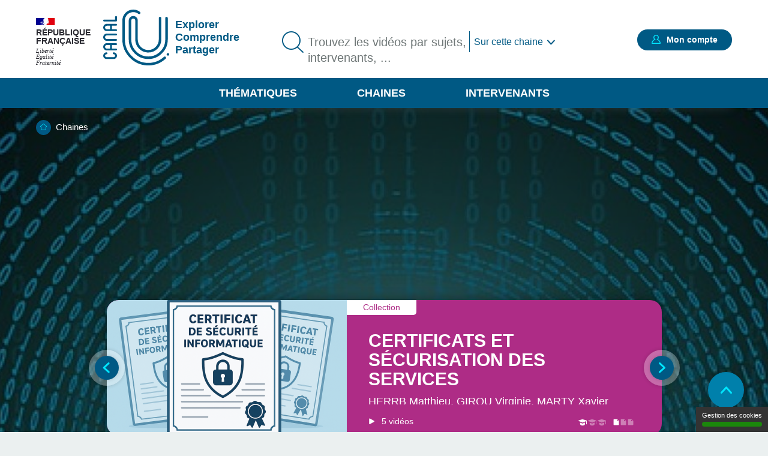

--- FILE ---
content_type: text/html; charset=UTF-8
request_url: https://www.canal-u.tv/chaines/capitoul
body_size: 14847
content:
<!DOCTYPE html>
<html lang="fr" dir="ltr" prefix="og: https://ogp.me/ns#">
<head>
  <meta charset="utf-8" />
<meta name="description" content="CAPITOUL (Communauté d&#039;AdministrateursPour l&#039;Informatique TOULousaine) est unréseau ouvert à tous les administrateurs système et réseau (ASR)et administrateurs de système d&#039;information (ASI) del&#039;enseignement et de la recherche de la région Occitanie Ouestdepuis mars 2006.     Membre du réseau national RESINFO, son objectif est deproposer au niveau régional : des journées thématiques sur une problématique ou unetechnologie particulière. Cinq réunions par an (tous les 2 moisenviron) sont organisées par le comité de pilotage de Capitoulavec les contributions des membres de la communauté. Les thèmesabordés sont choisis en fonction des demandes des membres deCapitoul et des opportunités d&#039;interventions intéressantes pournos métiers. des ateliers durant lesquels les intervenants peuventmanipuler et se former sur une technique particulière. Vous pouvez obtenir plus d&#039;information sur le site https://www.capitoul.org avec,en particulier, l&#039;historique des réunionsprécédentes." />
<meta name="abstract" content="CAPITOUL (Communauté d&#039;Administrateurs Pour l&#039;Informatique TOULousaine) est un réseau ouvert à tous les administrateurs système et réseau (ASR) et administrateurs de système d&#039;information (ASI) de l&#039;enseignement et de la recherche de la région Occitanie Ouest depuis mars 2006. Membre du réseau national RESINFO, son objectif est de proposer au niveau régional : des journées thématiques sur une problématique ou une technologie particulière. Cinq réunions par an (tous les 2 mois environ) sont organisées par le comité de pilotage de Capitoul avec les contributions des membres de la communauté. Les thèmes abordés sont choisis en fonction des demandes des membres de Capitoul et des opportunités d&#039;interventions intéressantes pour nos métiers. des ateliers durant lesquels les intervenants peuvent manipuler et se former sur une technique particulière. Vous pouvez obtenir plus d&#039;information sur le site https://www.capitoul.org avec, en particulier, l&#039;historique des réunions précédentes." />
<meta name="keywords" content="CAPITOUL; RESINFO; Toulouse" />
<meta name="geo.placename" content="France" />
<meta http-equiv="content-language" content="fr" />
<link rel="canonical" href="https://www.canal-u.tv/chaines/capitoul" />
<meta property="og:site_name" content="Canal-U" />
<meta property="og:url" content="https://www.canal-u.tv/chaines/capitoul" />
<meta property="og:title" content="CAPITOUL | Canal U" />
<meta property="og:description" content="CAPITOUL (Communauté d&#039;AdministrateursPour l&#039;Informatique TOULousaine) est unréseau ouvert à tous les administrateurs système et réseau (ASR)et administrateurs de système d&#039;information (ASI) del&#039;enseignement et de la recherche de la région Occitanie Ouestdepuis mars 2006.     Membre du réseau national RESINFO, son objectif est deproposer au niveau régional : des journées thématiques sur une problématique ou unetechnologie particulière. Cinq réunions par an (tous les 2 moisenviron) sont organisées par le comité de pilotage de Capitoulavec les contributions des membres de la communauté. Les thèmesabordés sont choisis en fonction des demandes des membres deCapitoul et des opportunités d&#039;interventions intéressantes pournos métiers. des ateliers durant lesquels les intervenants peuventmanipuler et se former sur une technique particulière. Vous pouvez obtenir plus d&#039;information sur le site https://www.capitoul.org avec,en particulier, l&#039;historique des réunionsprécédentes." />
<meta name="twitter:title" content="CAPITOUL | Canal U" />
<meta name="twitter:description" content="CAPITOUL (Communauté d&#039;Administrateurs Pour l&#039;Informatique TOULousaine) est un réseau ouvert à tous les administrateurs système et réseau (ASR) et administrateurs de système d&#039;information (ASI) de l&#039;enseignement et de la recherche de la région Occitanie Ouest depuis mars 2006. Membre du réseau national RESINFO, son objectif est de proposer au niveau régional : des journées thématiques sur une problématique ou une technologie particulière. Cinq réunions par an (tous les 2 mois environ) sont organisées par le comité de pilotage de Capitoul avec les contributions des membres de la communauté. Les thèmes abordés sont choisis en fonction des demandes des membres de Capitoul et des opportunités d&#039;interventions intéressantes pour nos métiers. des ateliers durant lesquels les intervenants peuvent manipuler et se former sur une technique particulière. Vous pouvez obtenir plus d&#039;information sur le site https://www.capitoul.org avec, en particulier, l&#039;historique des réunions précédentes." />
<meta name="twitter:url" content="https://www.canal-u.tv/chaines/capitoul" />
<meta name="Generator" content="Drupal 10 (https://www.drupal.org)" />
<meta name="MobileOptimized" content="width" />
<meta name="HandheldFriendly" content="true" />
<meta name="viewport" content="width=device-width, initial-scale=1.0" />
<link rel="icon" href="/themes/custom/canalu/favicon.ico" type="image/vnd.microsoft.icon" />

    <title>CAPITOUL | Canal U</title>
    <link rel="stylesheet" media="all" href="/sites/default/files/css/css_Yv8gib5GxySaXchXWl83ItlfiQTltNtb9Cai-GtQ-r0.css?delta=0&amp;language=fr&amp;theme=canalu&amp;include=eJx1jUEOwyAMBD9Ew5PQhriU1uAIG6nk9aWVopx6Wc3OHnZlHMOzYMs1uYgK7j6xrOCb2uDLBkP0Fy6GZoQeszWpLjJUh1-hdHIhVSTSs1fZ5iaNJrUCzge5OyP5byzz6RXwxNspocVHwJ4DukmUsjMZ-T_e6VCj8rv-AE4qUFs" />
<link rel="stylesheet" media="all" href="/sites/default/files/css/css_G1UzGz3kZ_6XlHlXBMlzTCtG_V_h2Yph7XPXrmmyLKw.css?delta=1&amp;language=fr&amp;theme=canalu&amp;include=eJx1jUEOwyAMBD9Ew5PQhriU1uAIG6nk9aWVopx6Wc3OHnZlHMOzYMs1uYgK7j6xrOCb2uDLBkP0Fy6GZoQeszWpLjJUh1-hdHIhVSTSs1fZ5iaNJrUCzge5OyP5byzz6RXwxNspocVHwJ4DukmUsjMZ-T_e6VCj8rv-AE4qUFs" />
<link rel="stylesheet" media="print" href="/sites/default/files/css/css_We9j58apX8_CvdWagC_KkF1YLAkWd8vVNGLdr8W8shQ.css?delta=2&amp;language=fr&amp;theme=canalu&amp;include=eJx1jUEOwyAMBD9Ew5PQhriU1uAIG6nk9aWVopx6Wc3OHnZlHMOzYMs1uYgK7j6xrOCb2uDLBkP0Fy6GZoQeszWpLjJUh1-hdHIhVSTSs1fZ5iaNJrUCzge5OyP5byzz6RXwxNspocVHwJ4DukmUsjMZ-T_e6VCj8rv-AE4qUFs" />
<link rel="stylesheet" media="all" href="/sites/default/files/css/css_BuzXWEWjw0aiagQkl7nQYvXXQll-MZdjjK2OhhT9QRc.css?delta=3&amp;language=fr&amp;theme=canalu&amp;include=eJx1jUEOwyAMBD9Ew5PQhriU1uAIG6nk9aWVopx6Wc3OHnZlHMOzYMs1uYgK7j6xrOCb2uDLBkP0Fy6GZoQeszWpLjJUh1-hdHIhVSTSs1fZ5iaNJrUCzge5OyP5byzz6RXwxNspocVHwJ4DukmUsjMZ-T_e6VCj8rv-AE4qUFs" />

              <script>
          var _mtm = window._mtm = window._mtm || [];
          _mtm.push({'mtm.startTime': (new Date().getTime()), 'event': 'mtm.Start'});
          var d=document, g=d.createElement('script'), s=d.getElementsByTagName('script')[0];
          g.async=true; g.src='https://analytics.canal-u.tv/js/container_hRPwTl0X.js'; s.parentNode.insertBefore(g,s);
        </script>
                  <!-- Matomo -->
      <script>
        var _paq = window._paq = window._paq || [];
                _paq.push(['setCustomDimension', customDimensionId = 1, customDimensionValue = 'Non connecté']);
        _paq.push(['setCustomDimension', customDimensionId = 2, customDimensionValue = 'Aucun']);
                _paq.push(['trackPageView']);
        _paq.push(['enableLinkTracking']);
      </script>
      <!-- End Matomo Code -->
            
        </head>
<body
   class="entity-node-canonical path-node page-node-type-chaine"
      data-background="#AE2C86"
        data-opacity="1"
  >
<a href="#main-content" class="visually-hidden focusable skip-link">
  Aller au contenu principal
</a>

  <div class="dialog-off-canvas-main-canvas" data-off-canvas-main-canvas>
    <div class="layout-container">

  <header role="banner">
      <div class="region region-header">
    <div class="logo-header block block-canalu-common block-canalu-common-logo-republique-header-block" id="block-canalulogorepubliqueheader">
  
    
      <div><img class="canalu-logo" src="/modules/custom/canalu_common/img/logo-republique.svg" alt="" />
<span class="republique">République Française</span>
<span class="devise">Liberté</span>
<span class="devise">Égalité</span>
<span class="devise">Fraternité</span>
</div>

  </div>
<div id="block-marquedusite" class="block block-system block-system-branding-block">
  
    
        <a href="/" rel="home" class="site-logo">
      <img src="/themes/custom/canalu/logo-v2.svg" alt="Accueil" />
    </a>
          <div class="site-slogan">Explorer Comprendre Partager</div>
  </div>
<div class="views-exposed-form block block-canalu-search block-canalu-search-header" data-drupal-selector="views-exposed-form-global-search-page" id="block-rechercheglobaleheader">
  
    
      <form action="/recherche" method="get" id="views-exposed-form-global-search-page--header" accept-charset="UTF-8">
  <div class="js-form-item form-item js-form-type-search-api-autocomplete form-type-search-api-autocomplete js-form-item-search-api-fulltext form-item-search-api-fulltext">
      <label for="edit-search-api-fulltext">Trouvez les vidéos par sujets, intervenants, ...</label>
        <input data-drupal-selector="edit-search-api-fulltext" data-search-api-autocomplete-search="global_search" class="form-autocomplete form-text" data-autocomplete-path="/search_api_autocomplete/global_search?display=page&amp;&amp;filter=search_api_fulltext" type="text" id="edit-search-api-fulltext" name="search_api_fulltext" value="" size="30" maxlength="128" placeholder="Trouvez les vidéos par sujets, intervenants, ..." />

        </div>
<input style="display: none;" type="submit" name="op" class="button js-form-submit form-submit" />
<div class="js-form-item form-item js-form-type-select form-type-select js-form-item-f-0 form-item-f-0 form-no-label">
        <select class="js-canalu-search-current-chan form-select" data-drupal-selector="edit-channel-context" id="edit-channel-context" name="f[0]"><option value="">Sur Canal-U</option><option value="chaine:30263" selected="selected">Sur cette chaine</option></select>
        </div>


</form>

  </div>
<div class="mon-compte block block-canalu-user block-canalu-user-mon-compte-block" id="block-canalumoncompte">
  
    
      <div><div class="text"></div>
<a href="/user/login" class="open-modal-connexion">Mon compte</a><div class="modal-connexion" id="modal-connexion" role="dialog" aria-labelledby="modal-connexion-title" aria-modal="true"><button class="modal-close-btn" type="button" aria-label="Fermer la fenêtre de connexion"></button>
<p class="modal-title" id="modal-connexion-title">Mon compte</p>
<div class="modal-title-variant">Vous devez être connecté</div>
<form class="user-login-form" data-drupal-selector="user-login-form" action="/chaines/capitoul" method="post" id="user-login-form" accept-charset="UTF-8">
  <div class="js-form-item form-item js-form-type-email form-type-email js-form-item-name form-item-name">
      <label for="edit-name" class="js-form-required form-required">E-mail</label>
        <input aria-describedby="name-error" data-drupal-selector="edit-name" type="email" id="edit-name" name="name" value="" size="60" maxlength="60" placeholder="E-mail" class="form-email required" required="required" aria-required="true" />

        </div>
<input autocomplete="off" data-drupal-selector="form-yi3tjxiictswxo2vdjfkmet4twaybdd-zymiivrfpk" type="hidden" name="form_build_id" value="form-yI3tJXiIcTsWXo2VDjfkmeT4TWaYbDD_-ZyMiIVRfPk" />
<input data-drupal-selector="edit-user-login-form" type="hidden" name="form_id" value="user_login_form" />
<div class="wrapper-password js-form-wrapper form-wrapper" data-drupal-selector="edit-pass" id="edit-pass"><div class="js-form-item form-item js-form-type-password form-type-password js-form-item-pass form-item-pass">
      <label for="edit-pass--2" class="js-form-required form-required">Mot de passe</label>
        <input autocomplete="current-password" data-drupal-selector="edit-pass" type="password" id="edit-pass--2" name="pass" size="60" maxlength="128" placeholder="Mot de passe" class="form-text required" required="required" aria-required="true" />

        </div>
<div class="js-form-item form-item js-form-type-checkbox form-type-checkbox js-form-item-show-pass form-item-show-pass">
        <input class="show-password form-checkbox" data-drupal-selector="edit-show-pass" type="checkbox" id="edit-show-pass" name="show-pass" value="1" />

        <label for="edit-show-pass" class="option">Voir le mot de passe.</label>
      </div>
<div class="pass-restrictions js-form-wrapper form-wrapper" data-drupal-selector="edit-pass-restrictions" id="edit-pass-restrictions"><p class="title" data-drupal-selector="edit-title">Constitution du mot de passe :</p>
<div class="item-list"><ul class="text" data-drupal-selector="edit-list"><li>8 caractères min.</li></ul></div></div>
</div>
<a href="/user/password" class="forgot-pwd">Mot de passe oublié ?</a><div data-drupal-selector="edit-actions" class="form-actions js-form-wrapper form-wrapper" id="edit-actions--4"><input data-drupal-selector="edit-submit" type="submit" id="edit-submit" name="op" value="Se connecter" class="button js-form-submit form-submit" />
</div>

</form>
<div class="modal-inscription"><p class="title">Pas encore inscrit ?</p>
<div class="item-list"><ul class="text"><li>Abonnez-vous à vos chaînes, disciplines et intervenants préférés</li><li>Créez, gérez et partagez vos playlists</li><li>Sauvegardez vos vidéos, podcasts, collections et dossiers favoris</li></ul></div><a href="/user/register" class="button">S'inscrire</a></div>
<a href="/contact?objet=demande_creation" class="creer-chaine">Créer une chaîne</a></div>
</div>

  </div>
<div id="block-canalumenuprincipal" class="block block-canalu-common block-canalu-common-menu-principal-block">
  
    
      <div class="menu-thematiques"><span tabindex="0" role="button" aria-controls="liste-thematiques" aria-haspopup="true" aria-expanded="false">Thématiques</span><div class="item-list"><ul class="liste-thematiques" aria-modal="true" role="modal"><li><a href="/thematiques/eco-gestion" class="item-thematique discipline-bleu" hreflang="fr">Economie et Gestion</a></li><li><a href="/thematiques/edd" class="item-thematique discipline-green" hreflang="fr">Environnement et développement durable</a></li><li><a href="/thematiques/lettres-arts-langues-civi" class="item-thematique discipline-pink" hreflang="fr">Lettres, arts, langues et civilisations</a></li><li><a href="/thematiques/sante-sport" class="item-thematique discipline-orange" hreflang="fr">Sciences de la santé et du sport</a></li><li><a href="/thematiques/sciences-fondamentales-appliquees" class="item-thematique discipline-red" hreflang="fr">Sciences fondamentales et appliquées</a></li><li><a href="/thematiques/shs-education-info" class="item-thematique discipline-purple" hreflang="fr">Sciences humaines, sociales, de l’éducation et de l’information</a></li><li><a href="/thematiques/sciences-juridiques-politiques" class="item-thematique discipline-olive" hreflang="fr">Sciences juridiques et politiques</a></li></ul></div></div>
<a href="/chaines" class="menu-chaines">Chaines</a><a href="/intervenants" class="menu-intervenants">Intervenants</a>
  </div>

  </div>

  </header>

  

    <div class="region region-breadcrumb">
    <div id="block-filsdariane" class="block block-system block-system-breadcrumb-block">
  
    
        <nav class="breadcrumb" role="navigation" aria-labelledby="system-breadcrumb">
    <div id="system-breadcrumb" class="visually-hidden">Fil d'Ariane</div>
    <ol>
          <li>
                  <a href="/">Accueil</a>
              </li>
          <li>
                  <a href="/chaines">Chaines</a>
              </li>
        </ol>
  </nav>

  </div>

  </div>


    <div class="region region-highlighted">
    <div data-drupal-messages-fallback class="hidden"></div>

  </div>


  <main role="main">
    <a id="main-content" tabindex="-1"></a>
    
    <div class="layout-content">
                <div class="region region-content">
    <div id="block-contenudelapageprincipale" class="block block-system block-system-main-block">
  
    
      
<article class="node node--type-chaine node--view-mode-full">
      <div class="node__content">
      
<div  class="field-group wrapper-content chaine">
    
<div  class="field-group wrapper-top">
    <div class="wrapper-mea"><div class="item-list"><ul><li>
<article class="node node--type-collection node--view-mode-slider">
      <div class="node__content">
      
<div  class="wrapper-slider">
    <div class="wrapper-visual"><article class="media media--type-image media--view-mode-image-slider-fond">
  
      
            <div class="field field--name-field-media-image field--type-image field--label-hidden field__item">    <picture>
                  <source srcset="/sites/default/files/styles/slider_bg_desktop/public/medias/images/2022/01/binaire.jpg?h=4f4aba7f&amp;itok=Y01G-DFk 1x" media="all and (min-width: 1675px)" type="image/jpeg" width="1920" height="648"/>
              <source srcset="/sites/default/files/styles/slider_bg_moyen/public/medias/images/2022/01/binaire.jpg?h=4f4aba7f&amp;itok=xegLzSNu 1x" media="all and (min-width: 641px) and (max-width: 1674px)" type="image/jpeg" width="1366" height="460"/>
              <source srcset="/sites/default/files/styles/slider_bg_mobile/public/medias/images/2022/01/binaire.jpg?h=4f4aba7f&amp;itok=bTJeLdT7 1x" media="all and (max-width: 640px)" type="image/jpeg" width="375" height="127"/>
                  <img loading="eager" width="375" height="127" src="/sites/default/files/styles/slider_bg_mobile/public/medias/images/2022/01/binaire.jpg?h=4f4aba7f&amp;itok=bTJeLdT7" alt="binaire" />

  </picture>

</div>
      
  </article>
</div>

<div  class="wrapper-left">
    <a href="/chaines/capitoul/certificats-et-securisation-des-services" class="field-group-link" hreflang="fr">
            <div class="field field--name-field-image-principale field--type-entity-reference field--label-hidden field__item"><article class="media media--type-image media--view-mode-hp-slider-image-contenu">
  
      
            <div class="field field--name-field-media-image field--type-image field--label-hidden field__item">    <picture>
                  <source srcset="/sites/default/files/styles/slider_contenu_desktop/public/medias/images/2025/11/Certificats%20de%20S%C3%A9curit%C3%A9%20Informatique.png?h=197483aa&amp;itok=x0cHC-xc 1x" media="all and (min-width: 1675px)" type="image/png" width="400" height="226"/>
              <source srcset="/sites/default/files/styles/slider_contenu_desktop/public/medias/images/2025/11/Certificats%20de%20S%C3%A9curit%C3%A9%20Informatique.png?h=197483aa&amp;itok=x0cHC-xc 1x" media="all and (min-width: 641px) and (max-width: 1674px)" type="image/png" width="400" height="226"/>
              <source srcset="/sites/default/files/styles/slider_contenu_mobile/public/medias/images/2025/11/Certificats%20de%20S%C3%A9curit%C3%A9%20Informatique.png?h=197483aa&amp;itok=HJ8RR1u7 1x" media="all and (max-width: 640px)" type="image/png" width="225" height="127"/>
                  <img loading="eager" width="225" height="127" src="/sites/default/files/styles/slider_contenu_mobile/public/medias/images/2025/11/Certificats%20de%20S%C3%A9curit%C3%A9%20Informatique.png?h=197483aa&amp;itok=HJ8RR1u7" alt="Certificats de sécurité" />

  </picture>

</div>
      
  </article>
</div>
      </a>
  </div>
<div  class="wrapper-right">
    <div class="wrapper-production">Collection</div>
<a href="/chaines/capitoul/certificats-et-securisation-des-services" hreflang="fr">Certificats et sécurisation des services</a><div class="wrapper-intervenants"><div class="item-list"><ul><li><p class="wrapper-intervenant">HERRB Matthieu</p>
</li><li><p class="wrapper-intervenant">GIROU Virginie</p>
</li><li><p class="wrapper-intervenant">MARTY Xavier</p>
</li></ul></div></div>

<div  class="wrapper-bottom">
    <div class="wrapper-video">5 vidéos</div>
<div class="wrapper-qualites"><div class="item-list"><ul><li title="Niveau de difficulté * : Tout public"><span class="niveau active">niveau 1</span>
<span class="niveau">niveau 2</span>
<span class="niveau">niveau 3</span>
</li><li title="Documentation associée : Standard"><span class="document active">document 1</span>
<span class="document">document 2</span>
<span class="document">document 3</span>
</li></ul></div></div>

  </div>
  </div>
  </div>
    </div>
    </article>
</li><li>
<article class="node node--type-collection node--view-mode-slider">
      <div class="node__content">
      
<div  class="wrapper-slider">
    <div class="wrapper-visual"><article class="media media--type-image media--view-mode-image-slider-fond">
  
      
            <div class="field field--name-field-media-image field--type-image field--label-hidden field__item">    <picture>
                  <source srcset="/sites/default/files/styles/slider_bg_desktop/public/medias/images/2025/04/20250410_PVE.png?h=197483aa&amp;itok=pmI4Vc32 1x" media="all and (min-width: 1675px)" type="image/png" width="1920" height="648"/>
              <source srcset="/sites/default/files/styles/slider_bg_moyen/public/medias/images/2025/04/20250410_PVE.png?h=197483aa&amp;itok=jIkhQ4qU 1x" media="all and (min-width: 641px) and (max-width: 1674px)" type="image/png" width="1366" height="460"/>
              <source srcset="/sites/default/files/styles/slider_bg_mobile/public/medias/images/2025/04/20250410_PVE.png?h=197483aa&amp;itok=1alTZqXe 1x" media="all and (max-width: 640px)" type="image/png" width="375" height="127"/>
                  <img loading="eager" width="375" height="127" src="/sites/default/files/styles/slider_bg_mobile/public/medias/images/2025/04/20250410_PVE.png?h=197483aa&amp;itok=1alTZqXe" alt="Proxmox" />

  </picture>

</div>
      
  </article>
</div>

<div  class="wrapper-left">
    <a href="/chaines/capitoul/proxmox-virtual-environment" class="field-group-link" hreflang="fr">
            <div class="field field--name-field-image-principale field--type-entity-reference field--label-hidden field__item"><article class="media media--type-image media--view-mode-hp-slider-image-contenu">
  
      
            <div class="field field--name-field-media-image field--type-image field--label-hidden field__item">    <picture>
                  <source srcset="/sites/default/files/styles/slider_contenu_desktop/public/medias/images/2025/04/20250410_PVE.png?h=197483aa&amp;itok=dUTw_SCn 1x" media="all and (min-width: 1675px)" type="image/png" width="400" height="226"/>
              <source srcset="/sites/default/files/styles/slider_contenu_desktop/public/medias/images/2025/04/20250410_PVE.png?h=197483aa&amp;itok=dUTw_SCn 1x" media="all and (min-width: 641px) and (max-width: 1674px)" type="image/png" width="400" height="226"/>
              <source srcset="/sites/default/files/styles/slider_contenu_mobile/public/medias/images/2025/04/20250410_PVE.png?h=197483aa&amp;itok=qTHz2n-N 1x" media="all and (max-width: 640px)" type="image/png" width="225" height="127"/>
                  <img loading="eager" width="225" height="127" src="/sites/default/files/styles/slider_contenu_mobile/public/medias/images/2025/04/20250410_PVE.png?h=197483aa&amp;itok=qTHz2n-N" alt="Proxmox" />

  </picture>

</div>
      
  </article>
</div>
      </a>
  </div>
<div  class="wrapper-right">
    <div class="wrapper-production">Collection</div>
<a href="/chaines/capitoul/proxmox-virtual-environment" hreflang="fr">Proxmox Virtual Environment</a><div class="wrapper-intervenants"><div class="item-list"><ul><li><p class="wrapper-intervenant">SANCHEZ David</p>
</li><li><p class="wrapper-intervenant">ORTH Philippe</p>
</li><li><p class="wrapper-intervenant">BARDI Laurent</p>
</li><li><p class="wrapper-intervenant">GUERBY Laurent</p>
</li><li><p class="wrapper-intervenant">PUGNèRE Denis</p>
</li></ul></div></div>

<div  class="wrapper-bottom">
    <div class="wrapper-video">5 vidéos</div>
<div class="wrapper-qualites"><div class="item-list"><ul><li title="Niveau de difficulté * : Tout public"><span class="niveau active">niveau 1</span>
<span class="niveau">niveau 2</span>
<span class="niveau">niveau 3</span>
</li><li title="Documentation associée : Standard"><span class="document active">document 1</span>
<span class="document">document 2</span>
<span class="document">document 3</span>
</li></ul></div></div>

  </div>
  </div>
  </div>
    </div>
    </article>
</li><li>
<article class="node node--type-collection node--view-mode-slider">
      <div class="node__content">
      
<div  class="wrapper-slider">
    <div class="wrapper-visual"><article class="media media--type-image media--view-mode-image-slider-fond">
  
      
            <div class="field field--name-field-media-image field--type-image field--label-hidden field__item">    <picture>
                  <source srcset="/sites/default/files/styles/slider_bg_desktop/public/medias/images/2022/01/binaire.jpg?h=4f4aba7f&amp;itok=Y01G-DFk 1x" media="all and (min-width: 1675px)" type="image/jpeg" width="1920" height="648"/>
              <source srcset="/sites/default/files/styles/slider_bg_moyen/public/medias/images/2022/01/binaire.jpg?h=4f4aba7f&amp;itok=xegLzSNu 1x" media="all and (min-width: 641px) and (max-width: 1674px)" type="image/jpeg" width="1366" height="460"/>
              <source srcset="/sites/default/files/styles/slider_bg_mobile/public/medias/images/2022/01/binaire.jpg?h=4f4aba7f&amp;itok=bTJeLdT7 1x" media="all and (max-width: 640px)" type="image/jpeg" width="375" height="127"/>
                  <img loading="eager" width="375" height="127" src="/sites/default/files/styles/slider_bg_mobile/public/medias/images/2022/01/binaire.jpg?h=4f4aba7f&amp;itok=bTJeLdT7" alt="binaire" />

  </picture>

</div>
      
  </article>
</div>

<div  class="wrapper-left">
    <a href="/chaines/capitoul/la-sobriete-numerique" class="field-group-link" hreflang="fr">
            <div class="field field--name-field-image-principale field--type-entity-reference field--label-hidden field__item"><article class="media media--type-image media--view-mode-hp-slider-image-contenu">
  
      
            <div class="field field--name-field-media-image field--type-image field--label-hidden field__item">    <picture>
                  <source srcset="/sites/default/files/styles/slider_contenu_desktop/public/medias/images/2024/12/logo_sobriete_numerique_0.jpg?h=4fcea269&amp;itok=ssUipyHx 1x" media="all and (min-width: 1675px)" type="image/jpeg" width="400" height="226"/>
              <source srcset="/sites/default/files/styles/slider_contenu_desktop/public/medias/images/2024/12/logo_sobriete_numerique_0.jpg?h=4fcea269&amp;itok=ssUipyHx 1x" media="all and (min-width: 641px) and (max-width: 1674px)" type="image/jpeg" width="400" height="226"/>
              <source srcset="/sites/default/files/styles/slider_contenu_mobile/public/medias/images/2024/12/logo_sobriete_numerique_0.jpg?h=4fcea269&amp;itok=5d5IP-EH 1x" media="all and (max-width: 640px)" type="image/jpeg" width="225" height="127"/>
                  <img loading="eager" width="225" height="127" src="/sites/default/files/styles/slider_contenu_mobile/public/medias/images/2024/12/logo_sobriete_numerique_0.jpg?h=4fcea269&amp;itok=5d5IP-EH" alt="sobriete numerique" />

  </picture>

</div>
      
  </article>
</div>
      </a>
  </div>
<div  class="wrapper-right">
    <div class="wrapper-production">Collection</div>
<a href="/chaines/capitoul/la-sobriete-numerique" hreflang="fr">La sobriété numérique</a><div class="wrapper-intervenants"><div class="item-list"><ul><li><p class="wrapper-intervenant">DA COSTA Georges</p>
</li><li><p class="wrapper-intervenant">ORTH Philippe</p>
</li><li><p class="wrapper-intervenant">MARTEAU Christophe</p>
</li><li><p class="wrapper-intervenant">SOULIER Frédéric</p>
</li></ul></div></div>

<div  class="wrapper-bottom">
    <div class="wrapper-video">4 vidéos</div>
<div class="wrapper-qualites"><div class="item-list"><ul><li title="Niveau de difficulté * : Tout public"><span class="niveau active">niveau 1</span>
<span class="niveau">niveau 2</span>
<span class="niveau">niveau 3</span>
</li><li title="Documentation associée : Standard"><span class="document active">document 1</span>
<span class="document">document 2</span>
<span class="document">document 3</span>
</li></ul></div></div>

  </div>
  </div>
  </div>
    </div>
    </article>
</li></ul></div></div>
<h1 class="title">CAPITOUL</h1>

  </div>
<div  class="field-group wrapper-sticky">
    
            <div class="field field--name-field-media-image field--type-image field--label-hidden field__item">    <picture>
                  <source srcset="/sites/default/files/styles/logo_chaine_menu_desktop/public/medias/images/chaine/2024/04/capitoul_CanalU.jpg?itok=pgz5UGPU 1x" media="all and (min-width: 1675px)" type="image/jpeg" width="173" height="67"/>
              <source srcset="/sites/default/files/styles/logo_chaine_menu_desktop/public/medias/images/chaine/2024/04/capitoul_CanalU.jpg?itok=pgz5UGPU 1x" media="all and (min-width: 641px) and (max-width: 1674px)" type="image/jpeg" width="173" height="67"/>
              <source srcset="/sites/default/files/styles/logo_chaine_menu_mobile/public/medias/images/chaine/2024/04/capitoul_CanalU.jpg?itok=ehFLIORF 1x" media="all and (max-width: 640px)" type="image/jpeg" width="173" height="67"/>
                  <img loading="eager" width="173" height="67" src="/sites/default/files/styles/logo_chaine_menu_mobile/public/medias/images/chaine/2024/04/capitoul_CanalU.jpg?itok=ehFLIORF" alt="logo capitoul" />

  </picture>

</div>
      <div class="wrapper-sticky"><div class="item-list"><ul class="links"><li><a href="/chaines/CAPITOUL/presentation" class="link-menu-sticky presentation">Présentation</a></li><li><a href="/chaines/capitoul" class="link-menu-sticky rubriques">Rubriques</a><div class="wrapper-rubriques"><div class="item-list"><ul class="wrapper-items"><li><a href="/chaines/capitoul/reunions-capitoul" class="rubrique">Réunions Capitoul</a></li></ul></div></div>
</li><li><a href="/chaines/CAPITOUL/nos-partenaires" class="link-menu-sticky partenaires">Partenaires</a></li><li><a href="/contact/30263" class="link-menu-sticky contact use-ajax" data-dialog-type="modal">Contact</a></li></ul></div></div>
<div class="wrapper-pictos"><div class="item-list"><ul class="links"><li><div class="abonnement"><a href="/user/login?destination=/chaines/capitoul" class="open-modal-connexion open-modal-bis" title="S&#039;abonner">S'abonner</a></div>
</li><li><a href="/chaines/capitoul/rss" target="_blank" class="rss" title="Flux rss">Flux rss</a></li><li><a href="/podcast/chaine/rss/30263" target="_blank" class="rss--podcasts" title="Flux RSS des podcasts" aria-label="Flux rss podcasts">Flux RSS des podcasts</a></li><li><a href="https://www.capitoul.org" class="siteweb" title="Site web">Site web</a></li></ul></div></div>

  </div><div class="wrapper-anchors"><div class="item-list"><ul class="links"><li><a href="/chaines/capitoul#dernieres-publications">Nos dernières publications</a></li><li><a href="/chaines/capitoul#intervenants">Intervenants et intervenantes</a></li></ul></div></div>

<div  class="field-group wrapper-content-nav">
    <div id="dernieres-publications"><h2>Nos dernières publications</h2>

<article class="node node--type-collection node--view-mode-teaser">
      <div class="node__content">
      
<div  class="wrapper-top">
    <a href="/chaines/capitoul/certificats-et-securisation-des-services" class="field-group-link" hreflang="fr"><div class="wrapper-visual"><article class="media media--type-image media--view-mode-collection-image">
  
      
            <div class="blazy blazy--field blazy--thumbnail blazy--thumbnail--collection-image field field--name-thumbnail field--type-image field--label-hidden field__item" data-blazy="">    <div data-b-token="b-0fd81eb77bf" class="media media--blazy media--image media--responsive is-b-loading">  <picture>
                  <source srcset="about:blank" media="all and (min-width: 1675px)" type="image/png" width="610" height="345" data-srcset="/sites/default/files/styles/collection_img_desktop/public/medias/images/2025/11/Certificats%20de%20S%C3%A9curit%C3%A9%20Informatique.png?h=197483aa&amp;itok=QfoCDZkO 1x"/>
              <source srcset="about:blank" media="all and (min-width: 641px) and (max-width: 1674px)" type="image/png" width="610" height="345" data-srcset="/sites/default/files/styles/collection_img_desktop/public/medias/images/2025/11/Certificats%20de%20S%C3%A9curit%C3%A9%20Informatique.png?h=197483aa&amp;itok=QfoCDZkO 1x"/>
              <source srcset="about:blank" media="all and (max-width: 640px)" type="image/png" width="345" height="195" data-srcset="/sites/default/files/styles/collection_img_mobile/public/medias/images/2025/11/Certificats%20de%20S%C3%A9curit%C3%A9%20Informatique.png?h=197483aa&amp;itok=_MXDmeuj 1x"/>
                  <img decoding="async" class="media__element b-lazy b-responsive" loading="lazy" data-src="/sites/default/files/medias/images/2025/11/Certificats%20de%20S%C3%A9curit%C3%A9%20Informatique.png" width="345" height="195" src="data:image/svg+xml;charset=utf-8,%3Csvg%20xmlns%3D&#039;http%3A%2F%2Fwww.w3.org%2F2000%2Fsvg&#039;%20viewBox%3D&#039;0%200%201%201&#039;%2F%3E" alt="Certificats de sécurité" />

  </picture>
        </div>
  </div>
      
  </article>
</div>
</a><div class="wrapper-collection">évènement</div>

<div  class="wrapper-favoris">
    <div class="favoris"><a href="/user/login?destination=/chaines/capitoul" class="open-modal-connexion open-modal-bis" role="button">Favoris</a></div>

  </div>
  </div>
<div  class="wrapper-content">
    <div class="wrapper-video">5 vidéos</div>
<h3><a href="/chaines/capitoul/certificats-et-securisation-des-services" hreflang="fr">Certificats et sécurisation des services</a></h3><div class="wrapper-intervenants"><div class="item-list"><ul><li><p class="wrapper-intervenant">HERRB Matthieu</p>
</li><li><p class="wrapper-intervenant">GIROU Virginie</p>
</li><li><p class="wrapper-intervenant">MARTY Xavier</p>
</li></ul></div></div>

            <div class="field field--name-field-chapeau field--type-string-long field--label-hidden field__item">Réunion capitoul du 16 octobre 2025 sur le thème des certificats et de la sécurisation des services.</div>
      <div class="wrapper-discipline"><div class="item-list"><ul><li><a href="/thematiques/sciences-fondamentales-appliquees/informatique" class="link">Informatique</a></li></ul></div></div>
<div class="wrapper-mot_cle"><div class="item-list"><ul><li><a href="/thematiques/sciences-fondamentales-appliquees/informatique" class="link">Informatique</a></li></ul></div></div>

  </div>
<div  class="wrapper-bottom">
    <div class="wrapper-date-publication">12.11.2025</div>
<div class="wrapper-qualites"><div class="item-list"><ul><li title="Niveau de difficulté * : Tout public"><span class="niveau active">niveau 1</span>
<span class="niveau">niveau 2</span>
<span class="niveau">niveau 3</span>
</li><li title="Documentation associée : Standard"><span class="document active">document 1</span>
<span class="document">document 2</span>
<span class="document">document 3</span>
</li></ul></div></div>

  </div>
    </div>
    </article>

<article class="node node--type-page-media node--view-mode-teaser">
      <div class="node__content">
      
<div  class="wrapper-top">
    <a href="/chaines/capitoul/certificats-et-securisation-des-services/certificats-et-securisation-des-services" class="field-group-link" hreflang="fr"><div class="wrapper-image-principale"><article class="media media--type-video media--view-mode-video-podcast-collection">
  
      <div class="wrapper-visuel"><img src="https://vod.canal-u.tv/videos/2025/11/108452/20251016_certificats_3_harica-cnrs.jpg" alt="Certificats - Certificats Harica au CNRS"></div>

  </article>
</div>
</a>
            <div class="field field--name-field-type-production field--type-entity-reference field--label-hidden field__item">Conférence</div>
      <div class="wrapper-time video">00:09:52</div>

<div  class="wrapper-favoris">
    <div class="favoris"><a href="/user/login?destination=/chaines/capitoul" class="open-modal-connexion open-modal-bis" role="button">Favoris</a></div>

  </div>
  </div>
<div  class="wrapper-content">
    <h3><a href="/chaines/capitoul/certificats-et-securisation-des-services/certificats-et-securisation-des-services" hreflang="fr">Certificats et sécurisation des services - Certificats Harica au CNRS</a></h3>
      <div class="field field--name-field-intervenants field--type-entity-reference field--label-hidden field__items">
              <div class="field__item">
<article class="node node--type-intervenant node--view-mode-default">
      <div class="node__content">
      
            <div class="field field--name-field-nom field--type-string field--label-hidden field__item">Herrb</div>
      
            <div class="field field--name-field-prenom field--type-string field--label-hidden field__item">Matthieu</div>
      
    </div>
    </article>
</div>
          </div>
  
            <div class="field field--name-field-chapeau field--type-string-long field--label-hidden field__item"><p>Retour d'expérience sur l'utilisation de certificats HARICA au CNRS.</p>
</div>
      <div class="wrapper-disciplines"></div>
<div class="wrapper-mots-clefs"></div>

  </div>
<div  class="wrapper-footer">
    
            <div class="field field--name-field-date-publication field--type-datetime field--label-hidden field__item"><time datetime="2025-11-12T09:13:00Z" class="datetime">12.11.2025</time>
</div>
      <div class="wrapper-qualites"><div class="item-list"><ul><li aria-label="Documentation associée : Standard"><span class="document active">document 1</span>
<span class="document">document 2</span>
<span class="document">document 3</span>
</li><li aria-label="Niveau de difficulté * : Tout public"><span class="niveau active">niveau 1</span>
<span class="niveau">niveau 2</span>
<span class="niveau">niveau 3</span>
</li></ul></div></div>

  </div>
    </div>
    </article>

<article class="node node--type-page-media node--view-mode-teaser">
      <div class="node__content">
      
<div  class="wrapper-top">
    <a href="/chaines/capitoul/certificats-et-securisation-des-services/certificats-et-securisation-des-2" class="field-group-link" hreflang="fr"><div class="wrapper-image-principale"><article class="media media--type-video media--view-mode-video-podcast-collection">
  
      <div class="wrapper-visuel"><img src="https://vod.canal-u.tv/videos/2025/11/108396/20251016_certificats_5_certificats-ssh.jpg" alt="Certificats - Certificats SSH"></div>

  </article>
</div>
</a>
            <div class="field field--name-field-type-production field--type-entity-reference field--label-hidden field__item">Conférence</div>
      <div class="wrapper-time video">00:15:52</div>

<div  class="wrapper-favoris">
    <div class="favoris"><a href="/user/login?destination=/chaines/capitoul" class="open-modal-connexion open-modal-bis" role="button">Favoris</a></div>

  </div>
  </div>
<div  class="wrapper-content">
    <h3><a href="/chaines/capitoul/certificats-et-securisation-des-services/certificats-et-securisation-des-2" hreflang="fr">Certificats et sécurisation des services - Certificats SSH</a></h3>
      <div class="field field--name-field-intervenants field--type-entity-reference field--label-hidden field__items">
              <div class="field__item">
<article class="node node--type-intervenant node--view-mode-default">
      <div class="node__content">
      
            <div class="field field--name-field-nom field--type-string field--label-hidden field__item">Herrb</div>
      
            <div class="field field--name-field-prenom field--type-string field--label-hidden field__item">Matthieu</div>
      
    </div>
    </article>
</div>
          </div>
  
            <div class="field field--name-field-chapeau field--type-string-long field--label-hidden field__item"><p>Retour d'expérience sur l'utilisation des certificats SSH.</p>
</div>
      <div class="wrapper-disciplines"></div>
<div class="wrapper-mots-clefs"></div>

  </div>
<div  class="wrapper-footer">
    
            <div class="field field--name-field-date-publication field--type-datetime field--label-hidden field__item"><time datetime="2025-11-12T08:30:00Z" class="datetime">12.11.2025</time>
</div>
      <div class="wrapper-qualites"><div class="item-list"><ul><li aria-label="Documentation associée : Standard"><span class="document active">document 1</span>
<span class="document">document 2</span>
<span class="document">document 3</span>
</li><li aria-label="Niveau de difficulté * : Tout public"><span class="niveau active">niveau 1</span>
<span class="niveau">niveau 2</span>
<span class="niveau">niveau 3</span>
</li></ul></div></div>

  </div>
    </div>
    </article>

<article class="node node--type-page-media node--view-mode-teaser">
      <div class="node__content">
      
<div  class="wrapper-top">
    <a href="/chaines/capitoul/certificats-et-securisation-des-services/certificats-et-securisation-des-3" class="field-group-link" hreflang="fr"><div class="wrapper-image-principale"><article class="media media--type-video media--view-mode-video-podcast-collection">
  
      <div class="wrapper-visuel"><img src="https://vod.canal-u.tv/videos/2025/11/108395/20251016_certificats_4_retours_tcs.jpg" alt="Certificats - Retour Forum TCS du passage à Harica"></div>

  </article>
</div>
</a>
            <div class="field field--name-field-type-production field--type-entity-reference field--label-hidden field__item">Conférence</div>
      <div class="wrapper-time video">00:11:10</div>

<div  class="wrapper-favoris">
    <div class="favoris"><a href="/user/login?destination=/chaines/capitoul" class="open-modal-connexion open-modal-bis" role="button">Favoris</a></div>

  </div>
  </div>
<div  class="wrapper-content">
    <h3><a href="/chaines/capitoul/certificats-et-securisation-des-services/certificats-et-securisation-des-3" hreflang="fr">Certificats et sécurisation des services - Retour Forum TCS du passage à Harica</a></h3>
      <div class="field field--name-field-intervenants field--type-entity-reference field--label-hidden field__items">
              <div class="field__item">
<article class="node node--type-intervenant node--view-mode-default">
      <div class="node__content">
      
            <div class="field field--name-field-nom field--type-string field--label-hidden field__item">Marty</div>
      
            <div class="field field--name-field-prenom field--type-string field--label-hidden field__item">Xavier</div>
      
    </div>
    </article>
</div>
          </div>
  
            <div class="field field--name-field-chapeau field--type-string-long field--label-hidden field__item"><p>Retour du passage à Harica dans le forum TCS.</p>
</div>
      <div class="wrapper-disciplines"></div>
<div class="wrapper-mots-clefs"></div>

  </div>
<div  class="wrapper-footer">
    
            <div class="field field--name-field-date-publication field--type-datetime field--label-hidden field__item"><time datetime="2025-11-12T08:22:00Z" class="datetime">12.11.2025</time>
</div>
      <div class="wrapper-qualites"><div class="item-list"><ul><li aria-label="Documentation associée : Standard"><span class="document active">document 1</span>
<span class="document">document 2</span>
<span class="document">document 3</span>
</li><li aria-label="Niveau de difficulté * : Tout public"><span class="niveau active">niveau 1</span>
<span class="niveau">niveau 2</span>
<span class="niveau">niveau 3</span>
</li></ul></div></div>

  </div>
    </div>
    </article>

<article class="node node--type-page-media node--view-mode-teaser">
      <div class="node__content">
      
<div  class="wrapper-top">
    <a href="/chaines/capitoul/certificats-et-securisation-des-services/certificats-et-securisation-des-1" class="field-group-link" hreflang="fr"><div class="wrapper-image-principale"><article class="media media--type-video media--view-mode-video-podcast-collection">
  
      <div class="wrapper-visuel"><img src="https://vod.canal-u.tv/videos/2025/11/108393/20251016_certificats_2_acme-harica-utcapitole.jpg" alt="Certificats - ACME Harica à UTCapitole"></div>

  </article>
</div>
</a>
            <div class="field field--name-field-type-production field--type-entity-reference field--label-hidden field__item">Conférence</div>
      <div class="wrapper-time video">00:23:58</div>

<div  class="wrapper-favoris">
    <div class="favoris"><a href="/user/login?destination=/chaines/capitoul" class="open-modal-connexion open-modal-bis" role="button">Favoris</a></div>

  </div>
  </div>
<div  class="wrapper-content">
    <h3><a href="/chaines/capitoul/certificats-et-securisation-des-services/certificats-et-securisation-des-1" hreflang="fr">Certificats et sécurisation des services - ACME Harica à UT Capitole</a></h3>
      <div class="field field--name-field-intervenants field--type-entity-reference field--label-hidden field__items">
              <div class="field__item">
<article class="node node--type-intervenant node--view-mode-default">
      <div class="node__content">
      
            <div class="field field--name-field-nom field--type-string field--label-hidden field__item">Girou</div>
      
            <div class="field field--name-field-prenom field--type-string field--label-hidden field__item">Virginie</div>
      
    </div>
    </article>
</div>
          </div>
  
            <div class="field field--name-field-chapeau field--type-string-long field--label-hidden field__item"><p>Retour d'expérience à l'Université Toulouse Capitole sur la gestion des certicats ACME avec HARICA.</p>
</div>
      <div class="wrapper-disciplines"></div>
<div class="wrapper-mots-clefs"></div>

  </div>
<div  class="wrapper-footer">
    
            <div class="field field--name-field-date-publication field--type-datetime field--label-hidden field__item"><time datetime="2025-11-12T08:20:00Z" class="datetime">12.11.2025</time>
</div>
      <div class="wrapper-qualites"><div class="item-list"><ul><li aria-label="Documentation associée : Standard"><span class="document active">document 1</span>
<span class="document">document 2</span>
<span class="document">document 3</span>
</li><li aria-label="Niveau de difficulté * : Tout public"><span class="niveau active">niveau 1</span>
<span class="niveau">niveau 2</span>
<span class="niveau">niveau 3</span>
</li></ul></div></div>

  </div>
    </div>
    </article>

<article class="node node--type-page-media node--view-mode-teaser">
      <div class="node__content">
      
<div  class="wrapper-top">
    <a href="/chaines/capitoul/certificats-et-securisation-des-services/certificats-et-securisation-des-0" class="field-group-link" hreflang="fr"><div class="wrapper-image-principale"><article class="media media--type-video media--view-mode-video-podcast-collection">
  
      <div class="wrapper-visuel"><img src="https://vod.canal-u.tv/videos/2025/11/108397/20251016_certificats_1_presentation-generale.jpg" alt="Certificats - Présentation générale"></div>

  </article>
</div>
</a>
            <div class="field field--name-field-type-production field--type-entity-reference field--label-hidden field__item">Conférence</div>
      <div class="wrapper-time video">01:02:57</div>

<div  class="wrapper-favoris">
    <div class="favoris"><a href="/user/login?destination=/chaines/capitoul" class="open-modal-connexion open-modal-bis" role="button">Favoris</a></div>

  </div>
  </div>
<div  class="wrapper-content">
    <h3><a href="/chaines/capitoul/certificats-et-securisation-des-services/certificats-et-securisation-des-0" hreflang="fr">Certificats et sécurisation des services - Présentation Générale</a></h3>
      <div class="field field--name-field-intervenants field--type-entity-reference field--label-hidden field__items">
              <div class="field__item">
<article class="node node--type-intervenant node--view-mode-default">
      <div class="node__content">
      
            <div class="field field--name-field-nom field--type-string field--label-hidden field__item">Herrb</div>
      
            <div class="field field--name-field-prenom field--type-string field--label-hidden field__item">Matthieu</div>
      
    </div>
    </article>
</div>
          </div>
  
            <div class="field field--name-field-chapeau field--type-string-long field--label-hidden field__item"><p>Présentation générale sur le thème des certificats et de la sécurisation des services.</p>
</div>
      <div class="wrapper-disciplines"></div>
<div class="wrapper-mots-clefs"></div>

  </div>
<div  class="wrapper-footer">
    
            <div class="field field--name-field-date-publication field--type-datetime field--label-hidden field__item"><time datetime="2025-11-12T08:10:00Z" class="datetime">12.11.2025</time>
</div>
      <div class="wrapper-qualites"><div class="item-list"><ul><li aria-label="Documentation associée : Standard"><span class="document active">document 1</span>
<span class="document">document 2</span>
<span class="document">document 3</span>
</li><li aria-label="Niveau de difficulté * : Tout public"><span class="niveau active">niveau 1</span>
<span class="niveau">niveau 2</span>
<span class="niveau">niveau 3</span>
</li></ul></div></div>

  </div>
    </div>
    </article>

<article class="node node--type-page-media node--view-mode-teaser">
      <div class="node__content">
      
<div  class="wrapper-top">
    <a href="/chaines/capitoul/proxmox-pve-migration-vmware-vers-proxmox" class="field-group-link" hreflang="fr"><div class="wrapper-image-principale"><article class="media media--type-video media--view-mode-video-podcast-collection">
  
      <div class="wrapper-visuel"><img src="https://vod.canal-u.tv/videos/2025/04/105211/20250410_pve_02_migrationvmwarepve.jpg" alt="20250410_pve_02_migrationvmwarepve.mp4"></div>

  </article>
</div>
</a>
            <div class="field field--name-field-type-production field--type-entity-reference field--label-hidden field__item">Conférence</div>
      <div class="wrapper-time video">00:22:02</div>

<div  class="wrapper-favoris">
    <div class="favoris"><a href="/user/login?destination=/chaines/capitoul" class="open-modal-connexion open-modal-bis" role="button">Favoris</a></div>

  </div>
  </div>
<div  class="wrapper-content">
    <h3><a href="/chaines/capitoul/proxmox-pve-migration-vmware-vers-proxmox" hreflang="fr">Proxmox PVE - Migration VMWare vers Proxmox</a></h3>
      <div class="field field--name-field-intervenants field--type-entity-reference field--label-hidden field__items">
              <div class="field__item">
<article class="node node--type-intervenant node--view-mode-default">
      <div class="node__content">
      
            <div class="field field--name-field-nom field--type-string field--label-hidden field__item">Bardi</div>
      
            <div class="field field--name-field-prenom field--type-string field--label-hidden field__item">Laurent</div>
      
    </div>
    </article>
</div>
          </div>
  
            <div class="field field--name-field-chapeau field--type-string-long field--label-hidden field__item"><p>Retour d'expérience sur la migration d'une infra VMware vers une infra Proxmox PVE.</p>
</div>
      <div class="wrapper-disciplines"></div>
<div class="wrapper-mots-clefs"></div>

  </div>
<div  class="wrapper-footer">
    
            <div class="field field--name-field-date-publication field--type-datetime field--label-hidden field__item"><time datetime="2025-04-26T10:50:00Z" class="datetime">26.04.2025</time>
</div>
      <div class="wrapper-qualites"><div class="item-list"><ul><li aria-label="Documentation associée : Standard"><span class="document active">document 1</span>
<span class="document">document 2</span>
<span class="document">document 3</span>
</li><li aria-label="Niveau de difficulté * : Tout public"><span class="niveau active">niveau 1</span>
<span class="niveau">niveau 2</span>
<span class="niveau">niveau 3</span>
</li></ul></div></div>

  </div>
    </div>
    </article>

<article class="node node--type-page-media node--view-mode-teaser">
      <div class="node__content">
      
<div  class="wrapper-top">
    <a href="/chaines/capitoul/la-sobriete-numerique/sobriete-numerique-icn-projet-de-renovation-energetique" class="field-group-link" hreflang="fr"><div class="wrapper-image-principale"><article class="media media--type-video media--view-mode-video-podcast-collection">
  
      <div class="wrapper-visuel"><img src="https://vod.canal-u.tv/videos/2025/04/105240/20241017_sobrietenumerique_07_icn-projetrenovationnrj.jpg" alt="20241017_sobrietenumerique_07_icn-projetrenovationnrj.mp4"></div>

  </article>
</div>
</a>
            <div class="field field--name-field-type-production field--type-entity-reference field--label-hidden field__item">Conférence</div>
      <div class="wrapper-time video">00:19:26</div>

<div  class="wrapper-favoris">
    <div class="favoris"><a href="/user/login?destination=/chaines/capitoul" class="open-modal-connexion open-modal-bis" role="button">Favoris</a></div>

  </div>
  </div>
<div  class="wrapper-content">
    <h3><a href="/chaines/capitoul/la-sobriete-numerique/sobriete-numerique-icn-projet-de-renovation-energetique" hreflang="fr">Sobriété Numerique - ICN : projet de renovation énergétique</a></h3>
      <div class="field field--name-field-intervenants field--type-entity-reference field--label-hidden field__items">
              <div class="field__item">
<article class="node node--type-intervenant node--view-mode-default">
      <div class="node__content">
      
            <div class="field field--name-field-nom field--type-string field--label-hidden field__item">Soulier</div>
      
            <div class="field field--name-field-prenom field--type-string field--label-hidden field__item">Frédéric</div>
      
    </div>
    </article>
</div>
          </div>
  
            <div class="field field--name-field-chapeau field--type-string-long field--label-hidden field__item"><p>La rénovation énergétique du datacenter de l'ICN de l'Université de Toulouse.</p>
</div>
      <div class="wrapper-disciplines"></div>
<div class="wrapper-mots-clefs"></div>

  </div>
<div  class="wrapper-footer">
    
            <div class="field field--name-field-date-publication field--type-datetime field--label-hidden field__item"><time datetime="2025-04-26T10:38:00Z" class="datetime">26.04.2025</time>
</div>
      <div class="wrapper-qualites"><div class="item-list"><ul><li aria-label="Documentation associée : Standard"><span class="document active">document 1</span>
<span class="document">document 2</span>
<span class="document">document 3</span>
</li><li aria-label="Niveau de difficulté * : Tout public"><span class="niveau active">niveau 1</span>
<span class="niveau">niveau 2</span>
<span class="niveau">niveau 3</span>
</li></ul></div></div>

  </div>
    </div>
    </article>

<article class="node node--type-page-media node--view-mode-teaser">
      <div class="node__content">
      
<div  class="wrapper-top">
    <a href="/chaines/capitoul/la-sobriete-numerique/sobriete-numerique-la-sobriete-au-centre-de-calcul-calmip" class="field-group-link" hreflang="fr"><div class="wrapper-image-principale"><article class="media media--type-video media--view-mode-video-podcast-collection">
  
      <div class="wrapper-visuel"><img src="https://vod.canal-u.tv/videos/2025/04/105238/20241017_sobrietenumerique_05_calmip-sobrietenrj.jpg" alt="20241017_sobrietenumerique_05_calmip-sobrietenrj.mp4"></div>

  </article>
</div>
</a>
            <div class="field field--name-field-type-production field--type-entity-reference field--label-hidden field__item">Conférence</div>
      <div class="wrapper-time video">00:17:52</div>

<div  class="wrapper-favoris">
    <div class="favoris"><a href="/user/login?destination=/chaines/capitoul" class="open-modal-connexion open-modal-bis" role="button">Favoris</a></div>

  </div>
  </div>
<div  class="wrapper-content">
    <h3><a href="/chaines/capitoul/la-sobriete-numerique/sobriete-numerique-la-sobriete-au-centre-de-calcul-calmip" hreflang="fr">Sobriété Numerique - la sobriété au centre de calcul CALMIP</a></h3>
      <div class="field field--name-field-intervenants field--type-entity-reference field--label-hidden field__items">
              <div class="field__item">
<article class="node node--type-intervenant node--view-mode-default">
      <div class="node__content">
      
            <div class="field field--name-field-nom field--type-string field--label-hidden field__item">Marteau</div>
      
            <div class="field field--name-field-prenom field--type-string field--label-hidden field__item">Christophe</div>
      
    </div>
    </article>
</div>
          </div>
  
            <div class="field field--name-field-chapeau field--type-string-long field--label-hidden field__item"><p>La sobriété numérique au centre de calcul régional CALMIP</p>
</div>
      <div class="wrapper-disciplines"></div>
<div class="wrapper-mots-clefs"></div>

  </div>
<div  class="wrapper-footer">
    
            <div class="field field--name-field-date-publication field--type-datetime field--label-hidden field__item"><time datetime="2025-04-26T10:30:00Z" class="datetime">26.04.2025</time>
</div>
      <div class="wrapper-qualites"><div class="item-list"><ul><li aria-label="Documentation associée : Standard"><span class="document active">document 1</span>
<span class="document">document 2</span>
<span class="document">document 3</span>
</li><li aria-label="Niveau de difficulté * : Tout public"><span class="niveau active">niveau 1</span>
<span class="niveau">niveau 2</span>
<span class="niveau">niveau 3</span>
</li></ul></div></div>

  </div>
    </div>
    </article>

<article class="node node--type-page-media node--view-mode-teaser">
      <div class="node__content">
      
<div  class="wrapper-top">
    <a href="/chaines/capitoul/la-sobriete-numerique/sobriete-numerique-irit-transition-ecologique" class="field-group-link" hreflang="fr"><div class="wrapper-image-principale"><article class="media media--type-video media--view-mode-video-podcast-collection">
  
      <div class="wrapper-visuel"><img src="https://vod.canal-u.tv/videos/2025/04/105237/20241017_sobrietenumerique_01_transitionecologiqueirit.jpg" alt="20241017_sobrietenumerique_01_transitionecologiqueirit.mp4"></div>

  </article>
</div>
</a>
            <div class="field field--name-field-type-production field--type-entity-reference field--label-hidden field__item">Conférence</div>
      <div class="wrapper-time video">00:21:15</div>

<div  class="wrapper-favoris">
    <div class="favoris"><a href="/user/login?destination=/chaines/capitoul" class="open-modal-connexion open-modal-bis" role="button">Favoris</a></div>

  </div>
  </div>
<div  class="wrapper-content">
    <h3><a href="/chaines/capitoul/la-sobriete-numerique/sobriete-numerique-irit-transition-ecologique" hreflang="fr">Sobriété Numerique - IRIT : Transition écologique</a></h3>
      <div class="field field--name-field-intervenants field--type-entity-reference field--label-hidden field__items">
              <div class="field__item">
<article class="node node--type-intervenant node--view-mode-default">
      <div class="node__content">
      
            <div class="field field--name-field-nom field--type-string field--label-hidden field__item">Da Costa</div>
      
            <div class="field field--name-field-prenom field--type-string field--label-hidden field__item">Georges</div>
      
    </div>
    </article>
</div>
          </div>
  
            <div class="field field--name-field-chapeau field--type-string-long field--label-hidden field__item"><p>Retour d'expérience sur la transition écologique de l'IRIT.</p>
</div>
      <div class="wrapper-disciplines"></div>
<div class="wrapper-mots-clefs"></div>

  </div>
<div  class="wrapper-footer">
    
            <div class="field field--name-field-date-publication field--type-datetime field--label-hidden field__item"><time datetime="2025-04-26T10:20:00Z" class="datetime">26.04.2025</time>
</div>
      <div class="wrapper-qualites"><div class="item-list"><ul><li aria-label="Documentation associée : Standard"><span class="document active">document 1</span>
<span class="document">document 2</span>
<span class="document">document 3</span>
</li><li aria-label="Niveau de difficulté * : Tout public"><span class="niveau active">niveau 1</span>
<span class="niveau">niveau 2</span>
<span class="niveau">niveau 3</span>
</li></ul></div></div>

  </div>
    </div>
    </article>

<article class="node node--type-page-media node--view-mode-teaser">
      <div class="node__content">
      
<div  class="wrapper-top">
    <a href="/chaines/capitoul/la-sobriete-numerique/sobriete-numerique-prolongation-de-garantie-avec-evernex" class="field-group-link" hreflang="fr"><div class="wrapper-image-principale"><article class="media media--type-video media--view-mode-video-podcast-collection">
  
      <div class="wrapper-visuel"><img src="https://vod.canal-u.tv/videos/2025/04/105236/20241017_sobrietenumerique_03_prolongationgarantieevernex.jpg" alt="20241017_sobrietenumerique_03_prolongationgarantieevernex.mp4"></div>

  </article>
</div>
</a>
            <div class="field field--name-field-type-production field--type-entity-reference field--label-hidden field__item">Conférence</div>
      <div class="wrapper-time video">00:06:22</div>

<div  class="wrapper-favoris">
    <div class="favoris"><a href="/user/login?destination=/chaines/capitoul" class="open-modal-connexion open-modal-bis" role="button">Favoris</a></div>

  </div>
  </div>
<div  class="wrapper-content">
    <h3><a href="/chaines/capitoul/la-sobriete-numerique/sobriete-numerique-prolongation-de-garantie-avec-evernex" hreflang="fr">Sobriété Numerique - Prolongation de garantie avec Evernex</a></h3>
      <div class="field field--name-field-intervenants field--type-entity-reference field--label-hidden field__items">
              <div class="field__item">
<article class="node node--type-intervenant node--view-mode-default">
      <div class="node__content">
      
            <div class="field field--name-field-nom field--type-string field--label-hidden field__item">Orth</div>
      
            <div class="field field--name-field-prenom field--type-string field--label-hidden field__item">Philippe</div>
      
    </div>
    </article>
</div>
          </div>
  
            <div class="field field--name-field-chapeau field--type-string-long field--label-hidden field__item"><p>Retour d'experience sur la société Evernex dans le cadre d'une prolongation de garantie hors constructeur.</p>
</div>
      <div class="wrapper-disciplines"></div>
<div class="wrapper-mots-clefs"></div>

  </div>
<div  class="wrapper-footer">
    
            <div class="field field--name-field-date-publication field--type-datetime field--label-hidden field__item"><time datetime="2025-04-26T10:00:00Z" class="datetime">26.04.2025</time>
</div>
      <div class="wrapper-qualites"><div class="item-list"><ul><li aria-label="Documentation associée : Standard"><span class="document active">document 1</span>
<span class="document">document 2</span>
<span class="document">document 3</span>
</li><li aria-label="Niveau de difficulté * : Tout public"><span class="niveau active">niveau 1</span>
<span class="niveau">niveau 2</span>
<span class="niveau">niveau 3</span>
</li></ul></div></div>

  </div>
    </div>
    </article>

<article class="node node--type-page-media node--view-mode-teaser">
      <div class="node__content">
      
<div  class="wrapper-top">
    <a href="/chaines/capitoul/proxmox-virtual-environment/proxmox-pve-pra-facile-avec-proxmox" class="field-group-link" hreflang="fr"><div class="wrapper-image-principale"><article class="media media--type-video media--view-mode-video-podcast-collection">
  
      <div class="wrapper-visuel"><img src="https://vod.canal-u.tv/videos/2025/04/105213/20250410_pve_03_prafacileavecproxmox.jpg" alt="20250410_pve_03_prafacileavecproxmox.mp4"></div>

  </article>
</div>
</a>
            <div class="field field--name-field-type-production field--type-entity-reference field--label-hidden field__item">Conférence</div>
      <div class="wrapper-time video">00:27:50</div>

<div  class="wrapper-favoris">
    <div class="favoris"><a href="/user/login?destination=/chaines/capitoul" class="open-modal-connexion open-modal-bis" role="button">Favoris</a></div>

  </div>
  </div>
<div  class="wrapper-content">
    <h3><a href="/chaines/capitoul/proxmox-virtual-environment/proxmox-pve-pra-facile-avec-proxmox" hreflang="fr">Proxmox PVE - PRA facile avec proxmox</a></h3>
      <div class="field field--name-field-intervenants field--type-entity-reference field--label-hidden field__items">
              <div class="field__item">
<article class="node node--type-intervenant node--view-mode-default">
      <div class="node__content">
      
            <div class="field field--name-field-nom field--type-string field--label-hidden field__item">Guerby</div>
      
            <div class="field field--name-field-prenom field--type-string field--label-hidden field__item">Laurent</div>
      
    </div>
    </article>
</div>
          </div>
  
            <div class="field field--name-field-chapeau field--type-string-long field--label-hidden field__item"><p>Retour d'expérience aux Mines d'Albi sur le système de virtualisation Proxmox PVE et PBS.</p>
</div>
      <div class="wrapper-disciplines"></div>
<div class="wrapper-mots-clefs"></div>

  </div>
<div  class="wrapper-footer">
    
            <div class="field field--name-field-date-publication field--type-datetime field--label-hidden field__item"><time datetime="2025-04-25T09:30:00Z" class="datetime">25.04.2025</time>
</div>
      <div class="wrapper-qualites"><div class="item-list"><ul><li aria-label="Documentation associée : Standard"><span class="document active">document 1</span>
<span class="document">document 2</span>
<span class="document">document 3</span>
</li><li aria-label="Niveau de difficulté * : Tout public"><span class="niveau active">niveau 1</span>
<span class="niveau">niveau 2</span>
<span class="niveau">niveau 3</span>
</li></ul></div></div>

  </div>
    </div>
    </article>
<a href="/recherche?f%5B0%5D=chaine%3A30263&amp;sort_by=field_date_publication_1" class="see-all">Voir tout</a></div>
<div id="intervenants"><h2>Intervenants et intervenantes</h2>

<article class="node node--type-intervenant node--view-mode-teaser">
      <div class="node__content">
      
<div  class="wrapper-top">
    <a href="/intervenants/albigot-renaud-261432192" class="field-group-link wrapper-link-media" hreflang="fr"><div class="field-group wrapper-top"><a href="/intervenants/albigot-renaud-261432192" class="field-group-link"><div class="field--name-field-media-image"></div></a></div></a>
  </div>
<div  class="wrapper-content">
    
<div  class="wrapper-nom-prenom">
    <h3><a href="/intervenants/albigot-renaud-261432192" hreflang="fr">Albigot Renaud</a></h3>
  </div>
      <div class="field field--name-field-pays field--type-list-string field--label-hidden field__items">
              <div class="field__item">France</div>
          </div>
  
            <p class="field field--name-field-chapeau field--type-string-long field--label-hidden field__item">En poste à l&#039;IPBS (en 2022)<br />
<br />
</p>
      <div class="wrapper-disciplines"><div class="item-list"><ul><li><a href="/thematiques/sciences-fondamentales-appliquees/informatique" class="link">Informatique</a></li></ul></div></div>

  </div>
<div  class="wrapper-footer">
    <div class="abonnement"><a href="/user/login?destination=/chaines/capitoul" class="open-modal-connexion open-modal-bis" title="S&#039;abonner">S'abonner</a></div>
<div class="wrapper-publications-liees"><div class="item-list"><ul><li><div class="video" title="Pages média">1</div>
</li></ul></div></div>

  </div>
    </div>
    </article>

<article class="node node--type-intervenant node--view-mode-teaser">
      <div class="node__content">
      
<div  class="wrapper-top">
    <a href="/intervenants/amziani-mourad-188324224" class="field-group-link wrapper-link-media" hreflang="fr"><div class="field-group wrapper-top"><a href="/intervenants/amziani-mourad-188324224" class="field-group-link"><div class="field--name-field-media-image"></div></a></div></a>
  </div>
<div  class="wrapper-content">
    
<div  class="wrapper-nom-prenom">
    <h3><a href="/intervenants/amziani-mourad-188324224" hreflang="fr">Amziani Mourad</a></h3>
  </div>
      <div class="field field--name-field-pays field--type-list-string field--label-hidden field__items">
              <div class="field__item">Algérie</div>
          </div>
  
            <p class="field field--name-field-chapeau field--type-string-long field--label-hidden field__item">Auteur d&#039;une thèse en Informatique à Evry, Télécom SudParis en 2015<br />
<br />
</p>
      <div class="wrapper-disciplines"><div class="item-list"><ul><li><a href="/thematiques/sciences-fondamentales-appliquees/informatique" class="link">Informatique</a></li></ul></div></div>

  </div>
<div  class="wrapper-footer">
    <div class="abonnement"><a href="/user/login?destination=/chaines/capitoul" class="open-modal-connexion open-modal-bis" title="S&#039;abonner">S'abonner</a></div>
<div class="wrapper-publications-liees"><div class="item-list"><ul><li><div class="video" title="Pages média">1</div>
</li></ul></div></div>

  </div>
    </div>
    </article>

<article class="node node--type-intervenant node--view-mode-teaser">
      <div class="node__content">
      
<div  class="wrapper-top">
    <a href="/intervenants/andre-francois-273824503" class="field-group-link wrapper-link-media" hreflang="fr"><div class="field-group wrapper-top"><a href="/intervenants/andre-francois-273824503" class="field-group-link"><div class="field--name-field-media-image"></div></a></div></a>
  </div>
<div  class="wrapper-content">
    
<div  class="wrapper-nom-prenom">
    <h3><a href="/intervenants/andre-francois-273824503" hreflang="fr">André François</a></h3>
  </div>
      <div class="field field--name-field-pays field--type-list-string field--label-hidden field__items">
              <div class="field__item">France</div>
          </div>
  
            <p class="field field--name-field-chapeau field--type-string-long field--label-hidden field__item">Responsable du service des données (SEDOO) de l&#039;Observatoire Midi Pyrénées (OMP) (en 2021)<br />
<br />
</p>
      <div class="wrapper-disciplines"><div class="item-list"><ul><li><a href="/thematiques/sciences-fondamentales-appliquees/informatique/si" class="link">Systèmes d&#039;information</a></li><li><a href="/thematiques/sciences-fondamentales-appliquees/informatique/reseaux" class="link">Réseaux, transports et sécurité des données</a></li><li><a href="/thematiques/sciences-fondamentales-appliquees/informatique" class="link">Informatique</a></li></ul></div></div>
<div class="wrapper-mots-clefs wrapper-disciplines"><div class="item-list"><ul><li><a href="/mots-cles/recherche-027315754" class="link">Recherche</a></li><li><a href="/recherche?search_api_fulltext=Informatique%20-%20Traitement%20des%20donn%C3%A9es%20informatiques" class="link">Informatique - Traitement des données informatiques</a></li><li><a href="/recherche?search_api_fulltext=acc%C3%A8s%20aux%20donn%C3%A9es" class="link">accès aux données</a></li><li><div>...</div>
</li></ul></div></div>

  </div>
<div  class="wrapper-footer">
    <div class="abonnement"><a href="/user/login?destination=/chaines/capitoul" class="open-modal-connexion open-modal-bis" title="S&#039;abonner">S'abonner</a></div>
<div class="wrapper-publications-liees"><div class="item-list"><ul><li><div class="video" title="Pages média">1</div>
</li></ul></div></div>

  </div>
    </div>
    </article>

<article class="node node--type-intervenant node--view-mode-teaser">
      <div class="node__content">
      
<div  class="wrapper-top">
    <a href="/intervenants/auriol-guillaume-087646242" class="field-group-link wrapper-link-media" hreflang="fr"><div class="field-group wrapper-top"><a href="/intervenants/auriol-guillaume-087646242" class="field-group-link"><div class="field--name-field-media-image"></div></a></div></a>
  </div>
<div  class="wrapper-content">
    
<div  class="wrapper-nom-prenom">
    <h3><a href="/intervenants/auriol-guillaume-087646242" hreflang="fr">Auriol Guillaume</a></h3>
  </div>
      <div class="field field--name-field-pays field--type-list-string field--label-hidden field__items">
              <div class="field__item">France</div>
          </div>
  
            <p class="field field--name-field-chapeau field--type-string-long field--label-hidden field__item">Diplômé de l&#039;Institut national des sciences appliquées -INSA- de Toulouse (en 2004). - Chercheur au LAAS-CNRS (en 2024)<br />
<br />
</p>
      <div class="wrapper-disciplines"><div class="item-list"><ul><li><a href="/thematiques/sciences-fondamentales-appliquees/informatique" class="link">Informatique</a></li></ul></div></div>

  </div>
<div  class="wrapper-footer">
    <div class="abonnement"><a href="/user/login?destination=/chaines/capitoul" class="open-modal-connexion open-modal-bis" title="S&#039;abonner">S'abonner</a></div>
<div class="wrapper-publications-liees"><div class="item-list"><ul><li><div class="video" title="Pages média">1</div>
</li></ul></div></div>

  </div>
    </div>
    </article>

<article class="node node--type-intervenant node--view-mode-teaser">
      <div class="node__content">
      
<div  class="wrapper-top">
    <a href="/intervenants/aussenac-gilles-nathalie-034874984" class="field-group-link wrapper-link-media" hreflang="fr"><div class="field-group wrapper-top"><a href="/intervenants/aussenac-gilles-nathalie-034874984" class="field-group-link"><div class="field--name-field-media-image"></div></a></div></a>
  </div>
<div  class="wrapper-content">
    
<div  class="wrapper-nom-prenom">
    <h3><a href="/intervenants/aussenac-gilles-nathalie-034874984" hreflang="fr">Aussenac-Gilles Nathalie</a></h3>
  </div>
      <div class="field field--name-field-pays field--type-list-string field--label-hidden field__items">
              <div class="field__item">France</div>
          </div>
  
            <p class="field field--name-field-chapeau field--type-string-long field--label-hidden field__item">Directrice de recherche CNRS en poste à  l&#039; Institut de Recherche en Informatique de Toulouse (IRIT) (en 2016)<br />
<br />
Rapportrice et membre du jury d&#039;une thèse en Informatique à Université Côte d&#039;Azur en 2024<br />
<br />
</p>
      <div class="wrapper-disciplines"><div class="item-list"><ul><li><a href="/thematiques/eco-gestion/rh/information-informatique" class="link">Gestion de l&#039;information et informatique</a></li><li><a href="/thematiques/sciences-fondamentales-appliquees/informatique/web" class="link">Web (technologie, données, sémantique)</a></li><li><a href="/thematiques/sciences-fondamentales-appliquees/informatique/si" class="link">Systèmes d&#039;information</a></li><li><div>...</div>
</li></ul></div></div>
<div class="wrapper-mots-clefs wrapper-disciplines"><div class="item-list"><ul><li><a href="/mots-cles/donnees-de-la-recherche-226802507" class="link">Données de la recherche</a></li><li><a href="/mots-cles/licences-libres-23319942x" class="link">Licences libres</a></li><li><a href="/mots-cles/metadonnees-099096943" class="link">Métadonnées</a></li><li><div>...</div>
</li></ul></div></div>

  </div>
<div  class="wrapper-footer">
    <div class="abonnement"><a href="/user/login?destination=/chaines/capitoul" class="open-modal-connexion open-modal-bis" title="S&#039;abonner">S'abonner</a></div>
<div class="wrapper-publications-liees"><div class="item-list"><ul><li><div class="video" title="Pages média">2</div>
</li></ul></div></div>

  </div>
    </div>
    </article>

<article class="node node--type-intervenant node--view-mode-teaser">
      <div class="node__content">
      
<div  class="wrapper-top">
    <a href="/intervenants/auvolat-alex-26347366x" class="field-group-link wrapper-link-media" hreflang="fr"><div class="field-group wrapper-top"><a href="/intervenants/auvolat-alex-26347366x" class="field-group-link"><div class="field--name-field-media-image"></div></a></div></a>
  </div>
<div  class="wrapper-content">
    
<div  class="wrapper-nom-prenom">
    <h3><a href="/intervenants/auvolat-alex-26347366x" hreflang="fr">Auvolat Alex</a></h3>
  </div>
      <div class="field field--name-field-pays field--type-list-string field--label-hidden field__items">
              <div class="field__item">France</div>
          </div>
  
            <p class="field field--name-field-chapeau field--type-string-long field--label-hidden field__item">Titulaire d&#039;un doctorat en informatique à Rennes 1 (en 2021). - Cofondateur de l&#039;association Deuxfleurs, pour un internet convivial (en 2024)<br />
<br />
</p>
      <div class="wrapper-disciplines"><div class="item-list"><ul><li><a href="/thematiques/sciences-fondamentales-appliquees/informatique" class="link">Informatique</a></li></ul></div></div>

  </div>
<div  class="wrapper-footer">
    <div class="abonnement"><a href="/user/login?destination=/chaines/capitoul" class="open-modal-connexion open-modal-bis" title="S&#039;abonner">S'abonner</a></div>
<div class="wrapper-publications-liees"><div class="item-list"><ul><li><div class="video" title="Pages média">1</div>
</li></ul></div></div>

  </div>
    </div>
    </article>

<article class="node node--type-intervenant node--view-mode-teaser">
      <div class="node__content">
      
<div  class="wrapper-top">
    <a href="/intervenants/azema-philippe-27750192x" class="field-group-link wrapper-link-media" hreflang="fr"><div class="field-group wrapper-top"><a href="/intervenants/azema-philippe-27750192x" class="field-group-link"><div class="field--name-field-media-image"></div></a></div></a>
  </div>
<div  class="wrapper-content">
    
<div  class="wrapper-nom-prenom">
    <h3><a href="/intervenants/azema-philippe-27750192x" hreflang="fr">Azema Philippe</a></h3>
  </div>
      <div class="field field--name-field-pays field--type-list-string field--label-hidden field__items">
              <div class="field__item">France</div>
          </div>
  
            <p class="field field--name-field-chapeau field--type-string-long field--label-hidden field__item">En poste au service informatique de la Délégation régionale Occitanie Ouest -DR14- du CNRS (en 2024)<br />
<br />
</p>
      <div class="wrapper-disciplines"><div class="item-list"><ul><li><a href="/thematiques/sciences-fondamentales-appliquees/informatique" class="link">Informatique</a></li></ul></div></div>

  </div>
<div  class="wrapper-footer">
    <div class="abonnement"><a href="/user/login?destination=/chaines/capitoul" class="open-modal-connexion open-modal-bis" title="S&#039;abonner">S'abonner</a></div>
<div class="wrapper-publications-liees"><div class="item-list"><ul><li><div class="video" title="Pages média">1</div>
</li></ul></div></div>

  </div>
    </div>
    </article>

<article class="node node--type-intervenant node--view-mode-teaser">
      <div class="node__content">
      
<div  class="wrapper-top">
    <a href="/intervenants/bardi-laurent-261432141" class="field-group-link wrapper-link-media" hreflang="fr"><div class="field-group wrapper-top"><a href="/intervenants/bardi-laurent-261432141" class="field-group-link"><div class="field--name-field-media-image"></div></a></div></a>
  </div>
<div  class="wrapper-content">
    
<div  class="wrapper-nom-prenom">
    <h3><a href="/intervenants/bardi-laurent-261432141" hreflang="fr">Bardi Laurent</a></h3>
  </div>
      <div class="field field--name-field-pays field--type-list-string field--label-hidden field__items">
              <div class="field__item">France</div>
          </div>
  
            <p class="field field--name-field-chapeau field--type-string-long field--label-hidden field__item">En poste à l&#039;IPBS (en 2022)<br />
<br />
</p>
      <div class="wrapper-disciplines"><div class="item-list"><ul><li><a href="/thematiques/sciences-fondamentales-appliquees/informatique" class="link">Informatique</a></li></ul></div></div>

  </div>
<div  class="wrapper-footer">
    <div class="abonnement"><a href="/user/login?destination=/chaines/capitoul" class="open-modal-connexion open-modal-bis" title="S&#039;abonner">S'abonner</a></div>
<div class="wrapper-publications-liees"><div class="item-list"><ul><li><div class="video" title="Pages média">2</div>
</li></ul></div></div>

  </div>
    </div>
    </article>

<article class="node node--type-intervenant node--view-mode-teaser">
      <div class="node__content">
      
<div  class="wrapper-top">
    <a href="/intervenants/bardin-christian-265304180" class="field-group-link wrapper-link-media" hreflang="fr"><div class="field-group wrapper-top"><a href="/intervenants/bardin-christian-265304180" class="field-group-link"><div class="field--name-field-media-image"></div></a></div></a>
  </div>
<div  class="wrapper-content">
    
<div  class="wrapper-nom-prenom">
    <h3><a href="/intervenants/bardin-christian-265304180" hreflang="fr">Bardin Christian</a></h3>
  </div>
      <div class="field field--name-field-pays field--type-list-string field--label-hidden field__items">
              <div class="field__item">France</div>
          </div>
  
            <p class="field field--name-field-chapeau field--type-string-long field--label-hidden field__item">En poste à l&#039;ISAE - Institut supérieur de l&#039;aéronautique et de l&#039;espace (Toulouse) (2022)<br />
<br />
</p>
      <div class="wrapper-disciplines"><div class="item-list"><ul><li><a href="/thematiques/sciences-fondamentales-appliquees/informatique" class="link">Informatique</a></li></ul></div></div>

  </div>
<div  class="wrapper-footer">
    <div class="abonnement"><a href="/user/login?destination=/chaines/capitoul" class="open-modal-connexion open-modal-bis" title="S&#039;abonner">S'abonner</a></div>
<div class="wrapper-publications-liees"><div class="item-list"><ul><li><div class="video" title="Pages média">1</div>
</li></ul></div></div>

  </div>
    </div>
    </article>

<article class="node node--type-intervenant node--view-mode-teaser">
      <div class="node__content">
      
<div  class="wrapper-top">
    <a href="/intervenants/barriere-jean-philippe-277503345" class="field-group-link wrapper-link-media" hreflang="fr"><div class="field-group wrapper-top"><a href="/intervenants/barriere-jean-philippe-277503345" class="field-group-link"><div class="field--name-field-media-image"></div></a></div></a>
  </div>
<div  class="wrapper-content">
    
<div  class="wrapper-nom-prenom">
    <h3><a href="/intervenants/barriere-jean-philippe-277503345" hreflang="fr">Barrière Jean-Philippe</a></h3>
  </div>
      <div class="field field--name-field-pays field--type-list-string field--label-hidden field__items">
              <div class="field__item">France</div>
          </div>
  
            <p class="field field--name-field-chapeau field--type-string-long field--label-hidden field__item">Jean-Philippe Barrière travaille à UT2<br />
<br />
</p>
      <div class="wrapper-disciplines"><div class="item-list"><ul><li><a href="/thematiques/sciences-fondamentales-appliquees/informatique" class="link">Informatique</a></li></ul></div></div>

  </div>
<div  class="wrapper-footer">
    <div class="abonnement"><a href="/user/login?destination=/chaines/capitoul" class="open-modal-connexion open-modal-bis" title="S&#039;abonner">S'abonner</a></div>
<div class="wrapper-publications-liees"><div class="item-list"><ul><li><div class="video" title="Pages média">1</div>
</li></ul></div></div>

  </div>
    </div>
    </article>

<article class="node node--type-intervenant node--view-mode-teaser">
      <div class="node__content">
      
<div  class="wrapper-top">
    <a href="/intervenants/bassoua-pascal-261443410" class="field-group-link wrapper-link-media" hreflang="fr"><div class="field-group wrapper-top"><a href="/intervenants/bassoua-pascal-261443410" class="field-group-link"><div class="field--name-field-media-image"></div></a></div></a>
  </div>
<div  class="wrapper-content">
    
<div  class="wrapper-nom-prenom">
    <h3><a href="/intervenants/bassoua-pascal-261443410" hreflang="fr">Bassoua Pascal</a></h3>
  </div>
      <div class="field field--name-field-pays field--type-list-string field--label-hidden field__items">
              <div class="field__item">France</div>
          </div>
  
            <p class="field field--name-field-chapeau field--type-string-long field--label-hidden field__item">En poste à la DSI DE l&#039;université Toulouse II - Jean Jaurès (en 2022)<br />
<br />
</p>
      <div class="wrapper-disciplines"><div class="item-list"><ul><li><a href="/thematiques/sciences-fondamentales-appliquees/informatique" class="link">Informatique</a></li></ul></div></div>

  </div>
<div  class="wrapper-footer">
    <div class="abonnement"><a href="/user/login?destination=/chaines/capitoul" class="open-modal-connexion open-modal-bis" title="S&#039;abonner">S'abonner</a></div>
<div class="wrapper-publications-liees"><div class="item-list"><ul><li><div class="video" title="Pages média">3</div>
</li></ul></div></div>

  </div>
    </div>
    </article>

<article class="node node--type-intervenant node--view-mode-teaser">
      <div class="node__content">
      
<div  class="wrapper-top">
    <a href="/intervenants/bouville-jean-yves-263043797" class="field-group-link wrapper-link-media" hreflang="fr"><div class="field-group wrapper-top"><a href="/intervenants/bouville-jean-yves-263043797" class="field-group-link"><div class="field--name-field-media-image"></div></a></div></a>
  </div>
<div  class="wrapper-content">
    
<div  class="wrapper-nom-prenom">
    <h3><a href="/intervenants/bouville-jean-yves-263043797" hreflang="fr">Bouville Jean-Yves</a></h3>
  </div>
      <div class="field field--name-field-pays field--type-list-string field--label-hidden field__items">
              <div class="field__item">France</div>
          </div>
  
            <p class="field field--name-field-chapeau field--type-string-long field--label-hidden field__item">En poste à la DSI de l&#039;Université Toulouse 3<br />
<br />
</p>
      <div class="wrapper-disciplines"><div class="item-list"><ul><li><a href="/thematiques/sciences-fondamentales-appliquees/physique/telecom" class="link">Traitement du signal et des images, télécommunications</a></li><li><a href="/thematiques/sciences-fondamentales-appliquees/informatique" class="link">Informatique</a></li></ul></div></div>

  </div>
<div  class="wrapper-footer">
    <div class="abonnement"><a href="/user/login?destination=/chaines/capitoul" class="open-modal-connexion open-modal-bis" title="S&#039;abonner">S'abonner</a></div>
<div class="wrapper-publications-liees"><div class="item-list"><ul><li><div class="video" title="Pages média">1</div>
</li></ul></div></div>

  </div>
    </div>
    </article>
<a href="/intervenants?chaine=30263" class="see-all">Voir tout</a></div>

  </div>
  </div>
    </div>
    </article>

  </div>

  </div>

          </div>
    
  </main>

      <footer role="contentinfo">
        <div class="region region-footer">
    <div class="logos-pied-de-page block block-canalu-common block-canalu-common-logos-pied-de-page-block" id="block-canalulogospieddepage">
  
    
      <div><img alt="Fondation Maison des Sciences de l&#039;Homme" class="canalu-logo" src="/modules/custom/canalu_common/img/logo-fmsh.png" />
</div>

  </div>
<div class="pied-de-page block block-canalu-common block-canalu-common-menu-pied-de-page-block" id="block-canalumenupieddepage">
  
    
      <div>
              <ul class="menu">
                    <li class="menu-item">
        <a href="/qui-sommes-nous" data-drupal-link-system-path="node/112369">Qui sommes-nous</a>
              </li>
                <li class="menu-item">
        <a href="/aide" data-drupal-link-system-path="node/112450">Aide</a>
              </li>
                <li class="menu-item">
        <a href="https://www.canal-u.tv/node/132468">Accessibilité : partiellement conforme</a>
              </li>
        </ul>
  


              <ul class="menu">
                    <li class="menu-item">
        <a href="/contact" data-drupal-link-system-path="contact">Contact</a>
              </li>
                <li class="menu-item">
        <a href="/creer_chaine" data-drupal-link-system-path="node/112998">Créer une chaine</a>
              </li>
                <li class="menu-item">
        <a href="/conditions-generales-utilisations" data-drupal-link-system-path="node/253">CGU</a>
              </li>
        </ul>
  


              <ul class="menu">
                    <li class="menu-item">
        <a href="/thematiques/rss" data-drupal-link-system-path="thematiques/rss">Flux RSS</a>
              </li>
                <li class="menu-item">
        <a href="https://www.canal-u.tv/node/136224">Les thématiques</a>
              </li>
                <li class="menu-item">
        <a href="https://www.canal-u.tv/node/161614">Entrepôt OAI</a>
              </li>
        </ul>
  

</div>

  </div>
<div class="menu-complementaire block block-canalu-common block-canalu-common-menu-complementaire-block" id="block-canalumenucomplementaire">
  
    
      <div class="item-list"><ul><li><a href="https://www.facebook.com/Canal-U-114084815327182/" class="facebook item Facebook" title="Canal-U - Accueil | Facebook">Facebook</a></li><li><a href="https://bsky.app/profile/canal-u.bsky.social" class="bluesky item">Bluesky</a></li><li><a href="https://www.instagram.com/canalu_sciences/" class="instagram item">Instagram</a></li><li><a href="https://fr.linkedin.com/company/canal-u" class="linkedin item">LinkedIn</a></li><li><a href="https://www.canal-u.tv/user/register" class="item">Créer un compte</a></li></ul></div>
  </div>

  </div>

    </footer>
    <button class="to-top">Retour en haut de page</button>

</div>
  </div>


<script type="application/json" data-drupal-selector="drupal-settings-json">{"path":{"baseUrl":"\/","pathPrefix":"","currentPath":"node\/30263","currentPathIsAdmin":false,"isFront":false,"currentLanguage":"fr"},"pluralDelimiter":"\u0003","suppressDeprecationErrors":true,"ajaxPageState":{"libraries":"[base64]","theme":"canalu","theme_token":null},"ajaxTrustedUrl":{"\/recherche":true,"form_action_p_pvdeGsVG5zNF_XLGPTvYSKCf43t8qZYSwcfZl2uzM":true},"canalu_tac":{"matomo_id":"1","matomo_host":"https:\/\/analytics.canal-u.tv\/","url_cgu":"\/conditions-generales-utilisations"},"field_group":{"html_element":{"mode":"slider","context":"view","settings":{"classes":"wrapper-left","show_empty_fields":false,"id":"","label_as_html":false,"element":"div","show_label":false,"label_element":"h3","label_element_classes":"","attributes":"","effect":"none","speed":"fast"}},"link":{"mode":"slider","context":"view","settings":{"classes":"","id":"","target":"entity","custom_uri":"","target_attribute":"default","show_empty_fields":false}}},"blazy":{"loadInvisible":false,"offset":100,"saveViewportOffsetDelay":50,"validateDelay":25,"container":"","loader":true,"unblazy":false,"visibleClass":false},"blazyIo":{"disconnect":false,"rootMargin":"0px","threshold":[0,0.25,0.5,0.75,1]},"search_api_autocomplete":{"global_search":{"auto_submit":true}},"user":{"uid":0,"permissionsHash":"5113eed53ba24cfd719e8dcb0466daa6b1c4e1f477cc30f124d6ec395f4d8561"}}</script>
<script src="/sites/default/files/js/js_Co4Zx_xBf72GG9KertJGtSDPRXMBDApB8XFyWf4w-c4.js?scope=footer&amp;delta=0&amp;language=fr&amp;theme=canalu&amp;include=[base64]"></script>
<script src="/modules/custom/canalu_tac/js/tarteaucitron/tarteaucitron.js?v=1.4"></script>
<script src="/modules/custom/canalu_tac/js/tarteaucitron.services.js?v=1.4"></script>
<script src="/sites/default/files/js/js_7KINM4SfyK-O-u1e9n9oiPRy7LiNY2pztE5Z0SSvgAE.js?scope=footer&amp;delta=3&amp;language=fr&amp;theme=canalu&amp;include=[base64]"></script>

</body>
</html>
